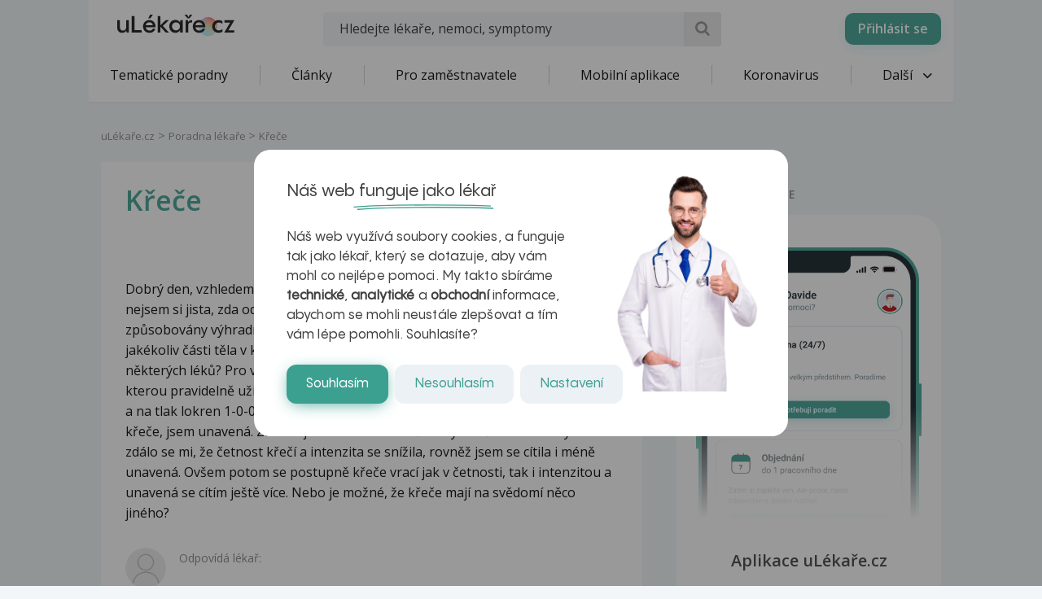

--- FILE ---
content_type: text/html; charset=utf-8
request_url: https://www.google.com/recaptcha/api2/aframe
body_size: 181
content:
<!DOCTYPE HTML><html><head><meta http-equiv="content-type" content="text/html; charset=UTF-8"></head><body><script nonce="GcYnZgLoGcmiMXclx2_0lw">/** Anti-fraud and anti-abuse applications only. See google.com/recaptcha */ try{var clients={'sodar':'https://pagead2.googlesyndication.com/pagead/sodar?'};window.addEventListener("message",function(a){try{if(a.source===window.parent){var b=JSON.parse(a.data);var c=clients[b['id']];if(c){var d=document.createElement('img');d.src=c+b['params']+'&rc='+(localStorage.getItem("rc::a")?sessionStorage.getItem("rc::b"):"");window.document.body.appendChild(d);sessionStorage.setItem("rc::e",parseInt(sessionStorage.getItem("rc::e")||0)+1);localStorage.setItem("rc::h",'1769433325809');}}}catch(b){}});window.parent.postMessage("_grecaptcha_ready", "*");}catch(b){}</script></body></html>